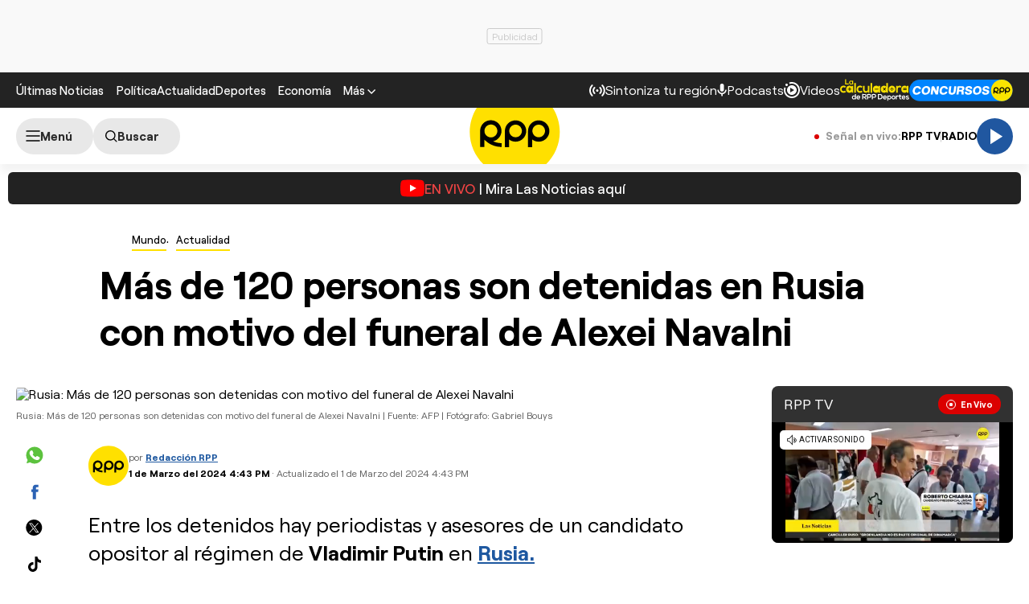

--- FILE ---
content_type: text/html; charset=UTF-8
request_url: https://redirector.rudo.video/mix/register/567ffde3fa319fadf3419efda25619456231dfea/rpptv/stream.js
body_size: 178
content:
var _sh = "567ffde3fa319fadf3419efda25619456231dfea"
var _dpssid = "b2178335510769702bae64f81"
var _channel = "rpptv"
var _ref = "rudo.video/live/rpptv"
var _sid = "ba5t1l1xb273668205269702bae64f97" 

--- FILE ---
content_type: text/html; charset=utf-8
request_url: https://www.google.com/recaptcha/api2/aframe
body_size: 266
content:
<!DOCTYPE HTML><html><head><meta http-equiv="content-type" content="text/html; charset=UTF-8"></head><body><script nonce="hSERWKSe-nf0cfSrC-xIpQ">/** Anti-fraud and anti-abuse applications only. See google.com/recaptcha */ try{var clients={'sodar':'https://pagead2.googlesyndication.com/pagead/sodar?'};window.addEventListener("message",function(a){try{if(a.source===window.parent){var b=JSON.parse(a.data);var c=clients[b['id']];if(c){var d=document.createElement('img');d.src=c+b['params']+'&rc='+(localStorage.getItem("rc::a")?sessionStorage.getItem("rc::b"):"");window.document.body.appendChild(d);sessionStorage.setItem("rc::e",parseInt(sessionStorage.getItem("rc::e")||0)+1);localStorage.setItem("rc::h",'1768958899054');}}}catch(b){}});window.parent.postMessage("_grecaptcha_ready", "*");}catch(b){}</script></body></html>

--- FILE ---
content_type: text/plain; charset=UTF-8
request_url: https://at.teads.tv/fpc?analytics_tag_id=PUB_24690&tfpvi=&gdpr_status=22&gdpr_reason=220&gdpr_consent=&ccpa_consent=&shared_ids=&sv=d656f4a&
body_size: -82
content:
OWZlODE1MTgtZmEwYi00NjU2LThjMWItNDIzZjU1NGIwNTcxIy04LTc=

--- FILE ---
content_type: application/javascript; charset=utf-8
request_url: https://fundingchoicesmessages.google.com/f/AGSKWxWFm2N4nQgwQa9z4VcYy56mSTUBO10HMzAZabRgbmAocOX-LQe0b4HmfgnD019dnYcNQAmPbe8uJ_L7AcBxSSBHdYx18f3xSSqA0mx12Xx0WdcPYjiyMXRmgwFWRkuh6-U7HtYgaZc4ZkrAylanMxQQ8l4ALtZjzgjI3tT6jJdRrM5Jn3Ix_v7ublMI/_/adwords./controller/ad-/hitbar_ad_/adsterra./ads.min.js
body_size: -1292
content:
window['f05aed6e-243a-4e6a-b435-bbbe31b80dc2'] = true;